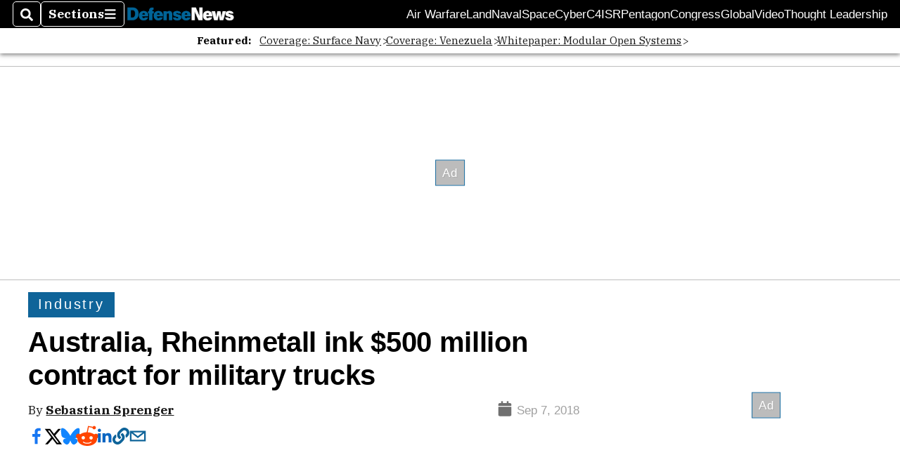

--- FILE ---
content_type: text/html; charset=utf-8
request_url: https://www.google.com/recaptcha/api2/aframe
body_size: 217
content:
<!DOCTYPE HTML><html><head><meta http-equiv="content-type" content="text/html; charset=UTF-8"></head><body><script nonce="579_WOqJEoRfSbK_q2D9QA">/** Anti-fraud and anti-abuse applications only. See google.com/recaptcha */ try{var clients={'sodar':'https://pagead2.googlesyndication.com/pagead/sodar?'};window.addEventListener("message",function(a){try{if(a.source===window.parent){var b=JSON.parse(a.data);var c=clients[b['id']];if(c){var d=document.createElement('img');d.src=c+b['params']+'&rc='+(localStorage.getItem("rc::a")?sessionStorage.getItem("rc::b"):"");window.document.body.appendChild(d);sessionStorage.setItem("rc::e",parseInt(sessionStorage.getItem("rc::e")||0)+1);localStorage.setItem("rc::h",'1768993880004');}}}catch(b){}});window.parent.postMessage("_grecaptcha_ready", "*");}catch(b){}</script></body></html>

--- FILE ---
content_type: application/javascript; charset=utf-8
request_url: https://fundingchoicesmessages.google.com/f/AGSKWxXV7g5t1Ibnoy2maf6W58-g0gNth4V2anEUVBYA5tKg-6kIwzGqymfkMV6A_2yJM6CT4KTGRs6ls3agY46nt1FwCK3SLYya53tvKDUItkQlzBcyPZxQdgVd9Lki1SaAOffh98_4lg==?fccs=W251bGwsbnVsbCxudWxsLG51bGwsbnVsbCxudWxsLFsxNzY4OTkzODgwLDY0NjAwMDAwMF0sbnVsbCxudWxsLG51bGwsW251bGwsWzcsMTAsNl0sbnVsbCxudWxsLG51bGwsbnVsbCxudWxsLG51bGwsbnVsbCxudWxsLG51bGwsMV0sImh0dHBzOi8vd3d3LmRlZmVuc2VuZXdzLmNvbS9pbmR1c3RyeS8yMDE4LzA5LzA3L2F1c3RyYWxpYS1yaGVpbm1ldGFsbC1pbmstNTAwLW1pbGxpb24tY29udHJhY3QtZm9yLW1pbGl0YXJ5LXRydWNrcy8iLG51bGwsW1s4LCI5b0VCUi01bXFxbyJdLFs5LCJlbi1VUyJdLFsxNiwiWzEsMSwxXSJdLFsxOSwiMiJdLFsyNCwiIl0sWzI5LCJmYWxzZSJdXV0
body_size: 137
content:
if (typeof __googlefc.fcKernelManager.run === 'function') {"use strict";this.default_ContributorServingResponseClientJs=this.default_ContributorServingResponseClientJs||{};(function(_){var window=this;
try{
var qp=function(a){this.A=_.t(a)};_.u(qp,_.J);var rp=function(a){this.A=_.t(a)};_.u(rp,_.J);rp.prototype.getWhitelistStatus=function(){return _.F(this,2)};var sp=function(a){this.A=_.t(a)};_.u(sp,_.J);var tp=_.ed(sp),up=function(a,b,c){this.B=a;this.j=_.A(b,qp,1);this.l=_.A(b,_.Pk,3);this.F=_.A(b,rp,4);a=this.B.location.hostname;this.D=_.Fg(this.j,2)&&_.O(this.j,2)!==""?_.O(this.j,2):a;a=new _.Qg(_.Qk(this.l));this.C=new _.dh(_.q.document,this.D,a);this.console=null;this.o=new _.mp(this.B,c,a)};
up.prototype.run=function(){if(_.O(this.j,3)){var a=this.C,b=_.O(this.j,3),c=_.fh(a),d=new _.Wg;b=_.hg(d,1,b);c=_.C(c,1,b);_.jh(a,c)}else _.gh(this.C,"FCNEC");_.op(this.o,_.A(this.l,_.De,1),this.l.getDefaultConsentRevocationText(),this.l.getDefaultConsentRevocationCloseText(),this.l.getDefaultConsentRevocationAttestationText(),this.D);_.pp(this.o,_.F(this.F,1),this.F.getWhitelistStatus());var e;a=(e=this.B.googlefc)==null?void 0:e.__executeManualDeployment;a!==void 0&&typeof a==="function"&&_.To(this.o.G,
"manualDeploymentApi")};var vp=function(){};vp.prototype.run=function(a,b,c){var d;return _.v(function(e){d=tp(b);(new up(a,d,c)).run();return e.return({})})};_.Tk(7,new vp);
}catch(e){_._DumpException(e)}
}).call(this,this.default_ContributorServingResponseClientJs);
// Google Inc.

//# sourceURL=/_/mss/boq-content-ads-contributor/_/js/k=boq-content-ads-contributor.ContributorServingResponseClientJs.en_US.9oEBR-5mqqo.es5.O/d=1/exm=ad_blocking_detection_executable,kernel_loader,loader_js_executable,web_iab_us_states_signal_executable/ed=1/rs=AJlcJMwtVrnwsvCgvFVyuqXAo8GMo9641A/m=cookie_refresh_executable
__googlefc.fcKernelManager.run('\x5b\x5b\x5b7,\x22\x5b\x5bnull,\\\x22defensenews.com\\\x22,\\\x22AKsRol9Y15PRzcZjhrboNMRn_lDTu4u9lKTl78uBICP2gLqMa5MIND5YVcVqjUMa8ilpu-Jtph4ilqgNW8jLK7FckkVZIs6b3MAz4prleMmQNS1RU04LHH4IifpC5NF1gQHyUSHqFIXWrSy59a4EgoGwgjvPGYBZSA\\\\u003d\\\\u003d\\\x22\x5d,null,\x5b\x5bnull,null,null,\\\x22https:\/\/fundingchoicesmessages.google.com\/f\/AGSKWxU92WOCfJf90q0Kl75uixq0QNur7TWo6vof_hgQyYl9EM5lcEkn5o_gywHGIFg_jzM-M17x0KwjEj_3iPPf-LuamcVTGm6JJAvrhY8gnCA3GXPpiz-jYVBXZUWNzK0CnZh9M7O7RA\\\\u003d\\\\u003d\\\x22\x5d,null,null,\x5bnull,null,null,\\\x22https:\/\/fundingchoicesmessages.google.com\/el\/AGSKWxVJ6QheqdCupYsGNMegTk7d2XrIPS08xzvIgMQUF5qgsT4VVUq86P7wNQz_sSQ4vWizOpvNgkKsZqws8AlVtW3xXCyKg-lBkksxU5ryeJtUhhVN9wYWZMMosvMpcPJwCmy2m_qOkw\\\\u003d\\\\u003d\\\x22\x5d,null,\x5bnull,\x5b7,10,6\x5d,null,null,null,null,null,null,null,null,null,1\x5d\x5d,\x5b3,1\x5d\x5d\x22\x5d\x5d,\x5bnull,null,null,\x22https:\/\/fundingchoicesmessages.google.com\/f\/AGSKWxUgxq9B-Ai2-WiSNuiYJOGOzYKd3VscgOfD8YeIwS_gR9z5iKhHUw85c1QvRhUK_N9yLfIKepVUEYsgmNpKO_CtcyevSsMy8jbBAu8zh0ir3sosWH8BwGBz-DNdKWp8X7ooDGIvig\\u003d\\u003d\x22\x5d\x5d');}

--- FILE ---
content_type: application/javascript; charset=utf-8
request_url: https://fundingchoicesmessages.google.com/f/AGSKWxW9qfI6pBQni1i7keRx9TNYEZvZOjEBpNMqYjo6w1yG1nksJplLeA2c9CnXtjcdXzDL3nptOy0iuD4lkGvqQCyOVjXU1r_0vfJQ34BbxionCawEmZYArb1RPvE46VuBH2Ff1d7WXsBG6htSq3PdJirmNpcIqPLGX-0Sjf0w4eNp3Yty8Kqigr6oeBWb/_/300-250-/tools/ad./Ad_Arub_/adspace?.swf?2&clicktag=
body_size: -1289
content:
window['b0c3d151-3ee8-440c-b582-f5688e959e88'] = true;